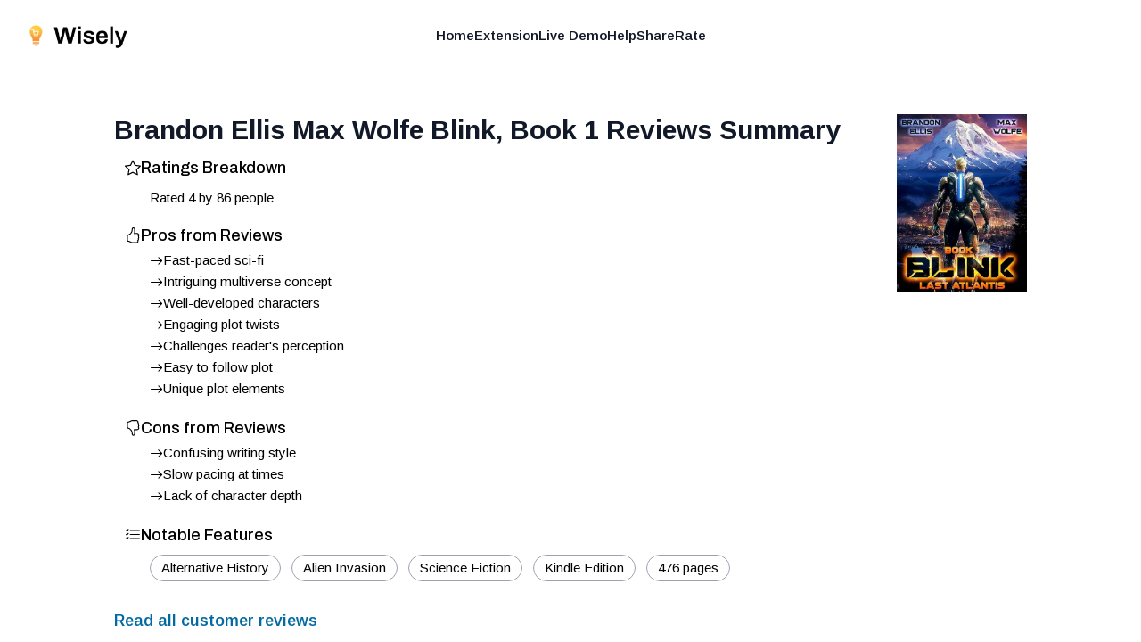

--- FILE ---
content_type: text/html; charset=utf-8
request_url: https://shopwisely.ai/reviews/1/B0CRDJY5XB/brandon-ellis-max-wolfe-blink-book-1-reviews-summary
body_size: 7776
content:
<!DOCTYPE html><html lang="en" class="overflow-hidden padding-0 margin-0"><head><meta charSet="utf-8"/><link rel="preload" as="font" href="/_next/static/media/39a82d3a61a99b45-s.p.woff2" crossorigin="" type="font/woff2"/><link rel="preload" as="font" href="/_next/static/media/5b363ae9ce995d7b-s.p.woff2" crossorigin="" type="font/woff2"/><link rel="stylesheet" href="/_next/static/css/084fc71c885ac58d.css" data-precedence="next"/><link rel="stylesheet" href="/_next/static/css/e7fb3735f8e67a4d.css" data-precedence="next"/><link rel="preload" as="script" href="https://www.googletagmanager.com/gtag/js?id=G-4NK1NNF7GB"/><meta name="next-size-adjust"/><link rel="apple-touch-icon" sizes="180x180" href="/images/favicons/apple-touch-icon.png"/><link rel="icon" type="image/png" sizes="32x32" href="/images/favicons/favicon-32x32.png"/><link rel="icon" type="image/png" sizes="16x16" href="/images/favicons/favicon-16x16.png"/><link rel="manifest" href="/images/favicons/site.webmanifest"/><link rel="mask-icon" href="/images/favicons/safari-pinned-tab.svg" color="#faa400"/><link rel="shortcut icon" href="/images/favicons/favicon.ico"/><meta name="msapplication-TileColor" content="#da532c"/><meta name="msapplication-config" content="/images/favicons/browserconfig.xml"/><meta name="theme-color" content="#ffffff"/><meta name="apple-mobile-web-app-capable" content="yes"/><meta name="apple-mobile-web-app-title" content="Wisely"/><title>Brandon Ellis Max Wolfe Blink, Book 1 Reviews Summary - Wisely</title><meta name="description" content="Reviews Summary for Last Atlantis: Blink, Book 1: An Alternative History Alien Invasion Science Fiction Series"/><meta name="application-name" content="Wisely"/><meta name="viewport" content="width=device-width, height=device-height, initial-scale=1, user-scalable=no"/><meta name="robots" content="index, follow"/><meta name="googlebot" content="index, follow, max-video-preview:-1, max-image-preview:large, max-snippet:-1"/><meta property="og:title" content="Brandon Ellis Max Wolfe Blink, Book 1 Reviews Summary"/><meta property="og:description" content="Reviews Summary for Last Atlantis: Blink, Book 1: An Alternative History Alien Invasion Science Fiction Series"/><meta property="og:url" content="https://shopwisely.ai/"/><meta property="og:site_name" content="Wisely"/><meta property="og:locale" content="en_US"/><meta property="og:image" content="https://shopwisely.ai/images/brand/meta-image.png"/><meta property="og:type" content="website"/><meta name="twitter:card" content="summary_large_image"/><meta name="twitter:title" content="Brandon Ellis Max Wolfe Blink, Book 1 Reviews Summary"/><meta name="twitter:description" content="Reviews Summary for Last Atlantis: Blink, Book 1: An Alternative History Alien Invasion Science Fiction Series"/><meta name="twitter:image" content="https://shopwisely.ai/images/brand/meta-image.png"/><script src="/_next/static/chunks/polyfills-78c92fac7aa8fdd8.js" noModule=""></script></head><!--$--><!--/$--><body class="padding-0 margin-0 __className_6062ec"><div class="scrollable fixed top-0 left-0 right-0 bottom-0 overflow-auto"><header class=" z-10 absolute left-0 right-0"><nav class="mx-auto flex max-w-7xl items-center justify-between p-6 lg:px-8" aria-label="Global"><div class="flex lg:flex-1"><a class="-m-1.5 p-1.5" href="/"><img alt="Wisely" loading="lazy" width="320" height="91" decoding="async" data-nimg="1" class="h-8 w-auto" style="color:transparent" srcSet="/_next/image?url=%2Fimages%2Fbrand%2Flogo.png&amp;w=384&amp;q=75 1x, /_next/image?url=%2Fimages%2Fbrand%2Flogo.png&amp;w=640&amp;q=75 2x" src="/_next/image?url=%2Fimages%2Fbrand%2Flogo.png&amp;w=640&amp;q=75"/></a></div><div class="flex lg:hidden"><button type="button" class="-m-2.5 inline-flex items-center justify-center rounded-md p-2.5 text-gray-700"><span class="sr-only">Open main menu</span><svg xmlns="http://www.w3.org/2000/svg" fill="none" viewBox="0 0 24 24" stroke-width="1.5" stroke="currentColor" aria-hidden="true" class="h-6 w-6"><path stroke-linecap="round" stroke-linejoin="round" d="M3.75 6.75h16.5M3.75 12h16.5m-16.5 5.25h16.5"></path></svg></button></div><div class="hidden lg:flex lg:gap-x-12"><a href="/" target="_self" rel="" class="text-sm font-semibold leading-6 text-gray-900">Home</a><a href="https://chrome.google.com/webstore/detail/pbpiedkaogpckpcbgnianaejhmdahbjn" target="_blank" rel="noopener nofollow" class="text-sm font-semibold leading-6 text-gray-900">Extension</a><a href="/reviews" target="_self" rel="" class="text-sm font-semibold leading-6 text-gray-900">Live Demo</a><a href="/help" target="_self" rel="" class="text-sm font-semibold leading-6 text-gray-900">Help</a><a href="/share" target="_self" rel="" class="text-sm font-semibold leading-6 text-gray-900">Share</a><a href="https://chrome.google.com/webstore/detail/pbpiedkaogpckpcbgnianaejhmdahbjn" target="_blank" rel="noopener nofollow" class="text-sm font-semibold leading-6 text-gray-900">Rate</a></div><div class="hidden lg:flex lg:flex-1 lg:justify-end"></div></nav><div style="position:fixed;top:1px;left:1px;width:1px;height:0;padding:0;margin:-1px;overflow:hidden;clip:rect(0, 0, 0, 0);white-space:nowrap;border-width:0;display:none"></div></header><div class="page z-0 p-4 sm:p-8 md:p-12 lg:p-16 mt-16 max-w-6xl mx-auto"><main><div><div class="float-right sm:pl-8 sm:pb-8 pl-4 pb-4"><a target="_blank" rel="noopener nofollow" href="https://www.amazon.com/dp/B0CRDJY5XB"><img src="https://m.media-amazon.com/images/I/91ms0MY8AGL._SY522_.jpg" alt="Last Atlantis: Blink, Book 1: An Alternative History Alien Invasion Science Fiction Series" class="sm:max-w-[300px] sm:max-h-[200px] max-w-[150px] max-h-[100px]"/></a></div><h1 class="text-lg font-bold text-gray-900 sm:text-2xl md:text-3xl">Brandon Ellis Max Wolfe Blink, Book 1<!-- --> Reviews Summary</h1></div><div id="card-inner-padding" class="w-full h-full p-3 text-sm"><div><div class="mb-5 last:mb-0"><h3 class="flex gap-2 font-semibold text-lg leading-6 mb-1 __className_00f1fa"><div class="mt-[3px]"><svg stroke="currentColor" fill="currentColor" stroke-width="0" viewBox="0 0 16 16" height="1em" width="1em" xmlns="http://www.w3.org/2000/svg"><path d="M2.866 14.85c-.078.444.36.791.746.593l4.39-2.256 4.389 2.256c.386.198.824-.149.746-.592l-.83-4.73 3.522-3.356c.33-.314.16-.888-.282-.95l-4.898-.696L8.465.792a.513.513 0 0 0-.927 0L5.354 5.12l-4.898.696c-.441.062-.612.636-.283.95l3.523 3.356-.83 4.73zm4.905-2.767-3.686 1.894.694-3.957a.565.565 0 0 0-.163-.505L1.71 6.745l4.052-.576a.525.525 0 0 0 .393-.288L8 2.223l1.847 3.658a.525.525 0 0 0 .393.288l4.052.575-2.906 2.77a.565.565 0 0 0-.163.506l.694 3.957-3.686-1.894a.503.503 0 0 0-.461 0z"></path></svg></div><div>Ratings Breakdown</div></h3><div class="ml-3"><div class="pl-4"><div class="pt-2"><span class="inline">Rated <!-- -->4</span> <span class="inline">by <!-- -->86<!-- --> people</span></div></div></div></div><div class="mb-5 last:mb-0"><h3 class="flex gap-2 font-semibold text-lg leading-6 mb-1 __className_00f1fa"><div class="mt-[3px]"><svg stroke="currentColor" fill="currentColor" stroke-width="0" viewBox="0 0 16 16" height="1em" width="1em" xmlns="http://www.w3.org/2000/svg"><path d="M8.864.046C7.908-.193 7.02.53 6.956 1.466c-.072 1.051-.23 2.016-.428 2.59-.125.36-.479 1.013-1.04 1.639-.557.623-1.282 1.178-2.131 1.41C2.685 7.288 2 7.87 2 8.72v4.001c0 .845.682 1.464 1.448 1.545 1.07.114 1.564.415 2.068.723l.048.03c.272.165.578.348.97.484.397.136.861.217 1.466.217h3.5c.937 0 1.599-.477 1.934-1.064a1.86 1.86 0 0 0 .254-.912c0-.152-.023-.312-.077-.464.201-.263.38-.578.488-.901.11-.33.172-.762.004-1.149.069-.13.12-.269.159-.403.077-.27.113-.568.113-.857 0-.288-.036-.585-.113-.856a2.144 2.144 0 0 0-.138-.362 1.9 1.9 0 0 0 .234-1.734c-.206-.592-.682-1.1-1.2-1.272-.847-.282-1.803-.276-2.516-.211a9.84 9.84 0 0 0-.443.05 9.365 9.365 0 0 0-.062-4.509A1.38 1.38 0 0 0 9.125.111L8.864.046zM11.5 14.721H8c-.51 0-.863-.069-1.14-.164-.281-.097-.506-.228-.776-.393l-.04-.024c-.555-.339-1.198-.731-2.49-.868-.333-.036-.554-.29-.554-.55V8.72c0-.254.226-.543.62-.65 1.095-.3 1.977-.996 2.614-1.708.635-.71 1.064-1.475 1.238-1.978.243-.7.407-1.768.482-2.85.025-.362.36-.594.667-.518l.262.066c.16.04.258.143.288.255a8.34 8.34 0 0 1-.145 4.725.5.5 0 0 0 .595.644l.003-.001.014-.003.058-.014a8.908 8.908 0 0 1 1.036-.157c.663-.06 1.457-.054 2.11.164.175.058.45.3.57.65.107.308.087.67-.266 1.022l-.353.353.353.354c.043.043.105.141.154.315.048.167.075.37.075.581 0 .212-.027.414-.075.582-.05.174-.111.272-.154.315l-.353.353.353.354c.047.047.109.177.005.488a2.224 2.224 0 0 1-.505.805l-.353.353.353.354c.006.005.041.05.041.17a.866.866 0 0 1-.121.416c-.165.288-.503.56-1.066.56z"></path></svg></div><div>Pros from Reviews</div></h3><div class="ml-3"><ul class="pl-4 list-disc"><li class="flex items-start align-middle gap-2 py-0.5"><svg stroke="currentColor" fill="currentColor" stroke-width="0" viewBox="0 0 16 16" class="mt-[3px] flex-shrink-0" height="1em" width="1em" xmlns="http://www.w3.org/2000/svg"><path fill-rule="evenodd" d="M1 8a.5.5 0 0 1 .5-.5h11.793l-3.147-3.146a.5.5 0 0 1 .708-.708l4 4a.5.5 0 0 1 0 .708l-4 4a.5.5 0 0 1-.708-.708L13.293 8.5H1.5A.5.5 0 0 1 1 8z"></path></svg><div class="flex items-center">Fast-paced sci-fi</div></li><li class="flex items-start align-middle gap-2 py-0.5"><svg stroke="currentColor" fill="currentColor" stroke-width="0" viewBox="0 0 16 16" class="mt-[3px] flex-shrink-0" height="1em" width="1em" xmlns="http://www.w3.org/2000/svg"><path fill-rule="evenodd" d="M1 8a.5.5 0 0 1 .5-.5h11.793l-3.147-3.146a.5.5 0 0 1 .708-.708l4 4a.5.5 0 0 1 0 .708l-4 4a.5.5 0 0 1-.708-.708L13.293 8.5H1.5A.5.5 0 0 1 1 8z"></path></svg><div class="flex items-center">Intriguing multiverse concept</div></li><li class="flex items-start align-middle gap-2 py-0.5"><svg stroke="currentColor" fill="currentColor" stroke-width="0" viewBox="0 0 16 16" class="mt-[3px] flex-shrink-0" height="1em" width="1em" xmlns="http://www.w3.org/2000/svg"><path fill-rule="evenodd" d="M1 8a.5.5 0 0 1 .5-.5h11.793l-3.147-3.146a.5.5 0 0 1 .708-.708l4 4a.5.5 0 0 1 0 .708l-4 4a.5.5 0 0 1-.708-.708L13.293 8.5H1.5A.5.5 0 0 1 1 8z"></path></svg><div class="flex items-center">Well-developed characters</div></li><li class="flex items-start align-middle gap-2 py-0.5"><svg stroke="currentColor" fill="currentColor" stroke-width="0" viewBox="0 0 16 16" class="mt-[3px] flex-shrink-0" height="1em" width="1em" xmlns="http://www.w3.org/2000/svg"><path fill-rule="evenodd" d="M1 8a.5.5 0 0 1 .5-.5h11.793l-3.147-3.146a.5.5 0 0 1 .708-.708l4 4a.5.5 0 0 1 0 .708l-4 4a.5.5 0 0 1-.708-.708L13.293 8.5H1.5A.5.5 0 0 1 1 8z"></path></svg><div class="flex items-center">Engaging plot twists</div></li><li class="flex items-start align-middle gap-2 py-0.5"><svg stroke="currentColor" fill="currentColor" stroke-width="0" viewBox="0 0 16 16" class="mt-[3px] flex-shrink-0" height="1em" width="1em" xmlns="http://www.w3.org/2000/svg"><path fill-rule="evenodd" d="M1 8a.5.5 0 0 1 .5-.5h11.793l-3.147-3.146a.5.5 0 0 1 .708-.708l4 4a.5.5 0 0 1 0 .708l-4 4a.5.5 0 0 1-.708-.708L13.293 8.5H1.5A.5.5 0 0 1 1 8z"></path></svg><div class="flex items-center">Challenges reader&#x27;s perception</div></li><li class="flex items-start align-middle gap-2 py-0.5"><svg stroke="currentColor" fill="currentColor" stroke-width="0" viewBox="0 0 16 16" class="mt-[3px] flex-shrink-0" height="1em" width="1em" xmlns="http://www.w3.org/2000/svg"><path fill-rule="evenodd" d="M1 8a.5.5 0 0 1 .5-.5h11.793l-3.147-3.146a.5.5 0 0 1 .708-.708l4 4a.5.5 0 0 1 0 .708l-4 4a.5.5 0 0 1-.708-.708L13.293 8.5H1.5A.5.5 0 0 1 1 8z"></path></svg><div class="flex items-center">Easy to follow plot</div></li><li class="flex items-start align-middle gap-2 py-0.5"><svg stroke="currentColor" fill="currentColor" stroke-width="0" viewBox="0 0 16 16" class="mt-[3px] flex-shrink-0" height="1em" width="1em" xmlns="http://www.w3.org/2000/svg"><path fill-rule="evenodd" d="M1 8a.5.5 0 0 1 .5-.5h11.793l-3.147-3.146a.5.5 0 0 1 .708-.708l4 4a.5.5 0 0 1 0 .708l-4 4a.5.5 0 0 1-.708-.708L13.293 8.5H1.5A.5.5 0 0 1 1 8z"></path></svg><div class="flex items-center">Unique plot elements</div></li></ul></div></div><div class="mb-5 last:mb-0"><h3 class="flex gap-2 font-semibold text-lg leading-6 mb-1 __className_00f1fa"><div class="mt-[3px]"><svg stroke="currentColor" fill="currentColor" stroke-width="0" viewBox="0 0 16 16" height="1em" width="1em" xmlns="http://www.w3.org/2000/svg"><path d="M8.864 15.674c-.956.24-1.843-.484-1.908-1.42-.072-1.05-.23-2.015-.428-2.59-.125-.36-.479-1.012-1.04-1.638-.557-.624-1.282-1.179-2.131-1.41C2.685 8.432 2 7.85 2 7V3c0-.845.682-1.464 1.448-1.546 1.07-.113 1.564-.415 2.068-.723l.048-.029c.272-.166.578-.349.97-.484C6.931.08 7.395 0 8 0h3.5c.937 0 1.599.478 1.934 1.064.164.287.254.607.254.913 0 .152-.023.312-.077.464.201.262.38.577.488.9.11.33.172.762.004 1.15.069.13.12.268.159.403.077.27.113.567.113.856 0 .289-.036.586-.113.856-.035.12-.08.244-.138.363.394.571.418 1.2.234 1.733-.206.592-.682 1.1-1.2 1.272-.847.283-1.803.276-2.516.211a9.877 9.877 0 0 1-.443-.05 9.364 9.364 0 0 1-.062 4.51c-.138.508-.55.848-1.012.964l-.261.065zM11.5 1H8c-.51 0-.863.068-1.14.163-.281.097-.506.229-.776.393l-.04.025c-.555.338-1.198.73-2.49.868-.333.035-.554.29-.554.55V7c0 .255.226.543.62.65 1.095.3 1.977.997 2.614 1.709.635.71 1.064 1.475 1.238 1.977.243.7.407 1.768.482 2.85.025.362.36.595.667.518l.262-.065c.16-.04.258-.144.288-.255a8.34 8.34 0 0 0-.145-4.726.5.5 0 0 1 .595-.643h.003l.014.004.058.013a8.912 8.912 0 0 0 1.036.157c.663.06 1.457.054 2.11-.163.175-.059.45-.301.57-.651.107-.308.087-.67-.266-1.021L12.793 7l.353-.354c.043-.042.105-.14.154-.315.048-.167.075-.37.075-.581 0-.211-.027-.414-.075-.581-.05-.174-.111-.273-.154-.315l-.353-.354.353-.354c.047-.047.109-.176.005-.488a2.224 2.224 0 0 0-.505-.804l-.353-.354.353-.354c.006-.005.041-.05.041-.17a.866.866 0 0 0-.121-.415C12.4 1.272 12.063 1 11.5 1z"></path></svg></div><div>Cons from Reviews</div></h3><div class="ml-3"><ul class="pl-4 list-disc"><li class="flex items-start align-middle gap-2 py-0.5"><svg stroke="currentColor" fill="currentColor" stroke-width="0" viewBox="0 0 16 16" class="mt-[3px] flex-shrink-0" height="1em" width="1em" xmlns="http://www.w3.org/2000/svg"><path fill-rule="evenodd" d="M1 8a.5.5 0 0 1 .5-.5h11.793l-3.147-3.146a.5.5 0 0 1 .708-.708l4 4a.5.5 0 0 1 0 .708l-4 4a.5.5 0 0 1-.708-.708L13.293 8.5H1.5A.5.5 0 0 1 1 8z"></path></svg><div class="flex items-center">Confusing writing style</div></li><li class="flex items-start align-middle gap-2 py-0.5"><svg stroke="currentColor" fill="currentColor" stroke-width="0" viewBox="0 0 16 16" class="mt-[3px] flex-shrink-0" height="1em" width="1em" xmlns="http://www.w3.org/2000/svg"><path fill-rule="evenodd" d="M1 8a.5.5 0 0 1 .5-.5h11.793l-3.147-3.146a.5.5 0 0 1 .708-.708l4 4a.5.5 0 0 1 0 .708l-4 4a.5.5 0 0 1-.708-.708L13.293 8.5H1.5A.5.5 0 0 1 1 8z"></path></svg><div class="flex items-center">Slow pacing at times</div></li><li class="flex items-start align-middle gap-2 py-0.5"><svg stroke="currentColor" fill="currentColor" stroke-width="0" viewBox="0 0 16 16" class="mt-[3px] flex-shrink-0" height="1em" width="1em" xmlns="http://www.w3.org/2000/svg"><path fill-rule="evenodd" d="M1 8a.5.5 0 0 1 .5-.5h11.793l-3.147-3.146a.5.5 0 0 1 .708-.708l4 4a.5.5 0 0 1 0 .708l-4 4a.5.5 0 0 1-.708-.708L13.293 8.5H1.5A.5.5 0 0 1 1 8z"></path></svg><div class="flex items-center">Lack of character depth</div></li></ul></div></div><div class="mb-5 last:mb-0"><h3 class="flex gap-2 font-semibold text-lg leading-6 mb-1 __className_00f1fa"><div class="mt-[3px]"><svg stroke="currentColor" fill="currentColor" stroke-width="0" viewBox="0 0 16 16" height="1em" width="1em" xmlns="http://www.w3.org/2000/svg"><path fill-rule="evenodd" d="M5 11.5a.5.5 0 0 1 .5-.5h9a.5.5 0 0 1 0 1h-9a.5.5 0 0 1-.5-.5zm0-4a.5.5 0 0 1 .5-.5h9a.5.5 0 0 1 0 1h-9a.5.5 0 0 1-.5-.5zm0-4a.5.5 0 0 1 .5-.5h9a.5.5 0 0 1 0 1h-9a.5.5 0 0 1-.5-.5zM3.854 2.146a.5.5 0 0 1 0 .708l-1.5 1.5a.5.5 0 0 1-.708 0l-.5-.5a.5.5 0 1 1 .708-.708L2 3.293l1.146-1.147a.5.5 0 0 1 .708 0zm0 4a.5.5 0 0 1 0 .708l-1.5 1.5a.5.5 0 0 1-.708 0l-.5-.5a.5.5 0 1 1 .708-.708L2 7.293l1.146-1.147a.5.5 0 0 1 .708 0zm0 4a.5.5 0 0 1 0 .708l-1.5 1.5a.5.5 0 0 1-.708 0l-.5-.5a.5.5 0 0 1 .708-.708l.146.147 1.146-1.147a.5.5 0 0 1 .708 0z"></path></svg></div><div>Notable Features</div></h3><div class="ml-3"><div class="pl-4"><div class="inline-block border-[1px] border-gray-400 p-1 px-3 rounded-2xl my-1.5 mr-3">Alternative History</div><div class="inline-block border-[1px] border-gray-400 p-1 px-3 rounded-2xl my-1.5 mr-3">Alien Invasion</div><div class="inline-block border-[1px] border-gray-400 p-1 px-3 rounded-2xl my-1.5 mr-3">Science Fiction</div><div class="inline-block border-[1px] border-gray-400 p-1 px-3 rounded-2xl my-1.5 mr-3">Kindle Edition</div><div class="inline-block border-[1px] border-gray-400 p-1 px-3 rounded-2xl my-1.5 mr-3">476 pages</div></div></div></div></div></div><div class="mx-auto flex pt-0"><a target="_blank" rel="noopener nofollow" class="font-semibold py-3 text-sky-700 text-base sm:text-lg transition-colors duration-150 flex gap-3.5 items-center" href="https://www.amazon.com/dp/B0CRDJY5XB#customerReviews">Read all customer reviews</a></div><div class="mx-auto flex pt-4"><a target="_blank" rel="noopener nofollow" class="rounded-md font-semibold bg-sky-600 px-6 py-3 text-xl sm:text-2xl text-white shadow-lg hover:bg-sky-700 focus-visible:outline focus-visible:outline-2 focus-visible:outline-offset-2 focus-visible:outline-sky-600 transition-colors duration-150 flex gap-3.5 items-center" href="https://www.amazon.com/dp/B0CRDJY5XB"><svg stroke="currentColor" fill="currentColor" stroke-width="0" viewBox="0 0 16 16" height="1em" width="1em" xmlns="http://www.w3.org/2000/svg"><path d="M0 1.5A.5.5 0 0 1 .5 1H2a.5.5 0 0 1 .485.379L2.89 3H14.5a.5.5 0 0 1 .491.592l-1.5 8A.5.5 0 0 1 13 12H4a.5.5 0 0 1-.491-.408L2.01 3.607 1.61 2H.5a.5.5 0 0 1-.5-.5zM3.102 4l1.313 7h8.17l1.313-7H3.102zM5 12a2 2 0 1 0 0 4 2 2 0 0 0 0-4zm7 0a2 2 0 1 0 0 4 2 2 0 0 0 0-4zm-7 1a1 1 0 1 1 0 2 1 1 0 0 1 0-2zm7 0a1 1 0 1 1 0 2 1 1 0 0 1 0-2z"></path></svg>Buy from Amazon</a></div></main></div><footer class="p-4 mt-10 text-center text-gray-500 text-xs flex flex-col gap-3"><div>Wisely is © <!-- -->2026<!-- --> Lifehack Labs LLC</div><div class="text-xs"><a class="" href="/legal/privacy">Privacy</a>  ·  <a class="" href="/legal/terms">Terms</a></div></footer></div><script src="/_next/static/chunks/webpack-27576bf2868fdfb4.js" async=""></script><script src="/_next/static/chunks/bce60fc1-23d0156513577b75.js" async=""></script><script src="/_next/static/chunks/769-64285d23fddac35d.js" async=""></script><script src="/_next/static/chunks/main-app-75f247a92158bc03.js" async=""></script><script>(self.__next_f=self.__next_f||[]).push([0])</script><script>self.__next_f.push([1,"1:HL[\"/_next/static/media/39a82d3a61a99b45-s.p.woff2\",{\"as\":\"font\",\"type\":\"font/woff2\"}]\n2:HL[\"/_next/static/media/5b363ae9ce995d7b-s.p.woff2\",{\"as\":\"font\",\"type\":\"font/woff2\"}]\n3:HL[\"/_next/static/css/084fc71c885ac58d.css\",{\"as\":\"style\"}]\n0:\"$L4\"\n"])</script><script>self.__next_f.push([1,"5:HL[\"/_next/static/css/e7fb3735f8e67a4d.css\",{\"as\":\"style\"}]\n"])</script><script>self.__next_f.push([1,"6:I{\"id\":8802,\"chunks\":[\"272:static/chunks/webpack-27576bf2868fdfb4.js\",\"253:static/chunks/bce60fc1-23d0156513577b75.js\",\"769:static/chunks/769-64285d23fddac35d.js\"],\"name\":\"default\",\"async\":false}\n8:I{\"id\":4299,\"chunks\":[\"272:static/chunks/webpack-27576bf2868fdfb4.js\",\"253:static/chunks/bce60fc1-23d0156513577b75.js\",\"769:static/chunks/769-64285d23fddac35d.js\"],\"name\":\"\",\"async\":false}\n9:I{\"id\":6296,\"chunks\":[\"785:static/chunks/785-6a55546b5085db36.js\",\"185:static/chunks/app/layout-206de1f5c45301c5.js\"],\"na"])</script><script>self.__next_f.push([1,"me\":\"AnalyticsScripts\",\"async\":false}\na:\"$Sreact.suspense\"\nb:I{\"id\":4889,\"chunks\":[\"785:static/chunks/785-6a55546b5085db36.js\",\"185:static/chunks/app/layout-206de1f5c45301c5.js\"],\"name\":\"PostHogPageview\",\"async\":false}\nc:I{\"id\":4889,\"chunks\":[\"785:static/chunks/785-6a55546b5085db36.js\",\"185:static/chunks/app/layout-206de1f5c45301c5.js\"],\"name\":\"PHProvider\",\"async\":false}\ne:I{\"id\":3211,\"chunks\":[\"272:static/chunks/webpack-27576bf2868fdfb4.js\",\"253:static/chunks/bce60fc1-23d0156513577b75.js\",\"769:static/chunk"])</script><script>self.__next_f.push([1,"s/769-64285d23fddac35d.js\"],\"name\":\"default\",\"async\":false}\nf:I{\"id\":5767,\"chunks\":[\"272:static/chunks/webpack-27576bf2868fdfb4.js\",\"253:static/chunks/bce60fc1-23d0156513577b75.js\",\"769:static/chunks/769-64285d23fddac35d.js\"],\"name\":\"default\",\"async\":false}\n10:I{\"id\":3507,\"chunks\":[\"477:static/chunks/477-17aaf4a09f39fba9.js\",\"712:static/chunks/712-6805d633cf27a6aa.js\",\"706:static/chunks/706-914d6f418a945a20.js\",\"56:static/chunks/app/(website)/layout-419c6847e6fb12ec.js\"],\"name\":\"\",\"async\":false}\n"])</script><script>self.__next_f.push([1,"4:[[[\"$\",\"link\",\"0\",{\"rel\":\"stylesheet\",\"href\":\"/_next/static/css/084fc71c885ac58d.css\",\"precedence\":\"next\"}]],[\"$\",\"$L6\",null,{\"buildId\":\"8uP2OEMg93WU9sPX31WfH\",\"assetPrefix\":\"\",\"initialCanonicalUrl\":\"/reviews/1/B0CRDJY5XB/brandon-ellis-max-wolfe-blink-book-1-reviews-summary\",\"initialTree\":[\"\",{\"children\":[\"(website)\",{\"children\":[\"reviews\",{\"children\":[[\"storeId\",\"1\",\"d\"],{\"children\":[[\"productId\",\"B0CRDJY5XB\",\"d\"],{\"children\":[[\"title\",\"brandon-ellis-max-wolfe-blink-book-1-reviews-summary\",\"d\"],{\"children\":[\"__PAGE__\",{}]}]}]}]}]}]},\"$undefined\",\"$undefined\",true],\"initialHead\":[\"$L7\",[\"$\",\"meta\",null,{\"name\":\"next-size-adjust\"}]],\"globalErrorComponent\":\"$8\",\"notFound\":[\"$\",\"html\",null,{\"lang\":\"en\",\"className\":\"overflow-hidden padding-0 margin-0\",\"children\":[[\"$\",\"head\",null,{\"children\":[[\"$\",\"$L9\",null,{}],[\"$\",\"link\",null,{\"rel\":\"apple-touch-icon\",\"sizes\":\"180x180\",\"href\":\"/images/favicons/apple-touch-icon.png\"}],[\"$\",\"link\",null,{\"rel\":\"icon\",\"type\":\"image/png\",\"sizes\":\"32x32\",\"href\":\"/images/favicons/favicon-32x32.png\"}],[\"$\",\"link\",null,{\"rel\":\"icon\",\"type\":\"image/png\",\"sizes\":\"16x16\",\"href\":\"/images/favicons/favicon-16x16.png\"}],[\"$\",\"link\",null,{\"rel\":\"manifest\",\"href\":\"/images/favicons/site.webmanifest\"}],[\"$\",\"link\",null,{\"rel\":\"mask-icon\",\"href\":\"/images/favicons/safari-pinned-tab.svg\",\"color\":\"#faa400\"}],[\"$\",\"link\",null,{\"rel\":\"shortcut icon\",\"href\":\"/images/favicons/favicon.ico\"}],[\"$\",\"meta\",null,{\"name\":\"msapplication-TileColor\",\"content\":\"#da532c\"}],[\"$\",\"meta\",null,{\"name\":\"msapplication-config\",\"content\":\"/images/favicons/browserconfig.xml\"}],[\"$\",\"meta\",null,{\"name\":\"theme-color\",\"content\":\"#ffffff\"}],[\"$\",\"meta\",null,{\"name\":\"apple-mobile-web-app-capable\",\"content\":\"yes\"}],[\"$\",\"meta\",null,{\"name\":\"apple-mobile-web-app-title\",\"content\":\"Wisely\"}]]}],[\"$\",\"$a\",null,{\"children\":[\"$\",\"$Lb\",null,{}]}],[\"$\",\"$Lc\",null,{\"children\":[\"$\",\"body\",null,{\"className\":\"padding-0 margin-0 __className_6062ec\",\"children\":[\"$Ld\",\"$undefined\",[[\"$\",\"title\",null,{\"children\":\"404: This page could not be found.\"}],[\"$\",\"div\",null,{\"style\":{\"fontFamily\":\"system-ui,\\\"Segoe UI\\\",Roboto,Helvetica,Arial,sans-serif,\\\"Apple Color Emoji\\\",\\\"Segoe UI Emoji\\\"\",\"height\":\"100vh\",\"textAlign\":\"center\",\"display\":\"flex\",\"flexDirection\":\"column\",\"alignItems\":\"center\",\"justifyContent\":\"center\"},\"children\":[\"$\",\"div\",null,{\"children\":[[\"$\",\"style\",null,{\"dangerouslySetInnerHTML\":{\"__html\":\"body{color:#000;background:#fff;margin:0}.next-error-h1{border-right:1px solid rgba(0,0,0,.3)}@media (prefers-color-scheme:dark){body{color:#fff;background:#000}.next-error-h1{border-right:1px solid rgba(255,255,255,.3)}}\"}}],[\"$\",\"h1\",null,{\"className\":\"next-error-h1\",\"style\":{\"display\":\"inline-block\",\"margin\":\"0 20px 0 0\",\"padding\":\"0 23px 0 0\",\"fontSize\":24,\"fontWeight\":500,\"verticalAlign\":\"top\",\"lineHeight\":\"49px\"},\"children\":\"404\"}],[\"$\",\"div\",null,{\"style\":{\"display\":\"inline-block\"},\"children\":[\"$\",\"h2\",null,{\"style\":{\"fontSize\":14,\"fontWeight\":400,\"lineHeight\":\"49px\",\"margin\":0},\"children\":\"This page could not be found.\"}]}]]}]}]]]}]}]]}],\"asNotFound\":false,\"children\":[[\"$\",\"html\",null,{\"lang\":\"en\",\"className\":\"overflow-hidden padding-0 margin-0\",\"children\":[[\"$\",\"head\",null,{\"children\":[[\"$\",\"$L9\",null,{}],[\"$\",\"link\",null,{\"rel\":\"apple-touch-icon\",\"sizes\":\"180x180\",\"href\":\"/images/favicons/apple-touch-icon.png\"}],[\"$\",\"link\",null,{\"rel\":\"icon\",\"type\":\"image/png\",\"sizes\":\"32x32\",\"href\":\"/images/favicons/favicon-32x32.png\"}],[\"$\",\"link\",null,{\"rel\":\"icon\",\"type\":\"image/png\",\"sizes\":\"16x16\",\"href\":\"/images/favicons/favicon-16x16.png\"}],[\"$\",\"link\",null,{\"rel\":\"manifest\",\"href\":\"/images/favicons/site.webmanifest\"}],[\"$\",\"link\",null,{\"rel\":\"mask-icon\",\"href\":\"/images/favicons/safari-pinned-tab.svg\",\"color\":\"#faa400\"}],[\"$\",\"link\",null,{\"rel\":\"shortcut icon\",\"href\":\"/images/favicons/favicon.ico\"}],[\"$\",\"meta\",null,{\"name\":\"msapplication-TileColor\",\"content\":\"#da532c\"}],[\"$\",\"meta\",null,{\"name\":\"msapplication-config\",\"content\":\"/images/favicons/browserconfig.xml\"}],[\"$\",\"meta\",null,{\"name\":\"theme-color\",\"content\":\"#ffffff\"}],[\"$\",\"meta\",null,{\"name\":\"apple-mobile-web-app-capable\",\"content\":\"yes\"}],[\"$\",\"meta\",null,{\"name\":\"apple-mobile-web-app-title\",\"content\":\"Wisely\"}]]}],[\"$\",\"$a\",null,{\"children\":[\"$\",\"$Lb\",null,{}]}],[\"$\",\"$Lc\",null,{\"children\":[\"$\",\"body\",null,{\"className\":\"padding-0 margin-0 __className_6062ec\",\"children\":[\"$\",\"$Le\",null,{\"parallelRouterKey\":\"children\",\"segmentPath\":[\"children\"],\"error\":\"$undefined\",\"errorStyles\":\"$undefined\",\"loading\":\"$undefined\",\"loadingStyles\":\"$undefined\",\"hasLoading\":false,\"template\":[\"$\",\"$Lf\",null,{}],\"templateStyles\":\"$undefined\",\"notFound\":\"$undefined\",\"notFoundStyles\":\"$undefined\",\"childProp\":{\"current\":[[\"$\",\"$L10\",null,{\"children\":[\"$\",\"$Le\",null,{\"parallelRouterKey\":\"children\",\"segmentPath\":[\"children\",\"(website)\",\"children\"],\"error\":\"$undefined\",\"errorStyles\":\"$undefined\",\"loading\":\"$undefined\",\"loadingStyles\":\"$undefined\",\"hasLoading\":false,\"template\":[\"$\",\"$Lf\",null,{}],\"templateStyles\":\"$undefined\",\"notFound\":\"$undefined\",\"notFoundStyles\":\"$undefined\",\"childProp\":{\"current\":[\"$\",\"$Le\",null,{\"parallelRouterKey\":\"children\",\"segmentPath\":[\"children\",\"(website)\",\"children\",\"reviews\",\"children\"],\"error\":\"$undefined\",\"errorStyles\":\"$undefined\",\"loading\":\"$undefined\",\"loadingStyles\":\"$undefined\",\"hasLoading\":false,\"template\":[\"$\",\"$Lf\",null,{}],\"templateStyles\":\"$undefined\",\"notFound\":\"$undefined\",\"notFoundStyles\":\"$undefined\",\"childProp\":{\"current\":[\"$\",\"$Le\",null,{\"parallelRouterKey\":\"children\",\"segmentPath\":[\"children\",\"(website)\",\"children\",\"reviews\",\"children\",[\"storeId\",\"1\",\"d\"],\"children\"],\"error\":\"$undefined\",\"errorStyles\":\"$undefined\",\"loading\":\"$undefined\",\"loadingStyles\":\"$undefined\",\"hasLoading\":false,\"template\":[\"$\",\"$Lf\",null,{}],\"templateStyles\":\"$undefined\",\"notFound\":\"$undefined\",\"notFoundStyles\":\"$undefined\",\"childProp\":{\"current\":[\"$\",\"$Le\",null,{\"parallelRouterKey\":\"children\",\"segmentPath\":[\"children\",\"(website)\",\"children\",\"reviews\",\"children\",[\"storeId\",\"1\",\"d\"],\"children\",[\"productId\",\"B0CRDJY5XB\",\"d\"],\"children\"],\"error\":\"$undefined\",\"errorStyles\":\"$undefined\",\"loading\":\"$undefined\",\"loadingStyles\":\"$undefined\",\"hasLoading\":false,\"template\":[\"$\",\"$Lf\",null,{}],\"templateStyles\":\"$undefined\",\"notFound\":\"$undefined\",\"notFoundStyles\":\"$undefined\",\"childProp\":{\"current\":[\"$\",\"$Le\",null,{\"parallelRouterKey\":\"children\",\"segmentPath\":[\"children\",\"(website)\",\"children\",\"reviews\",\"children\",[\"storeId\",\"1\",\"d\"],\"children\",[\"productId\",\"B0CRDJY5XB\",\"d\"],\"children\",[\"title\",\"brandon-ellis-max-wolfe-blink-book-1-reviews-summary\",\"d\"],\"children\"],\"error\":\"$undefined\",\"errorStyles\":\"$undefined\",\"loading\":\"$undefined\",\"loadingStyles\":\"$undefined\",\"hasLoading\":false,\"template\":[\"$\",\"$Lf\",null,{}],\"templateStyles\":\"$undefined\",\"notFound\":\"$undefined\",\"notFoundStyles\":\"$undefined\",\"childProp\":{\"current\":[\"$L11\",null],\"segment\":\"__PAGE__\"},\"styles\":[]}],\"segment\":[\"title\",\"brandon-ellis-max-wolfe-blink-book-1-reviews-summary\",\"d\"]},\"styles\":[]}],\"segment\":[\"productId\",\"B0CRDJY5XB\",\"d\"]},\"styles\":[]}],\"segment\":[\"storeId\",\"1\",\"d\"]},\"styles\":[]}],\"segment\":\"reviews\"},\"styles\":[]}],\"params\":{}}],null],\"segment\":\"(website)\"},\"styles\":[[\"$\",\"link\",\"0\",{\"rel\":\"stylesheet\",\"href\":\"/_next/static/css/e7fb3735f8e67a4d.css\",\"precedence\":\"next\"}]]}]}]}]]}],null]}]]\n"])</script><script>self.__next_f.push([1,"d:[[\"$\",\"meta\",\"0\",{\"charSet\":\"utf-8\"}],[\"$\",\"meta\",\"1\",{\"name\":\"viewport\",\"content\":\"width=device-width, initial-scale=1\"}]]\n"])</script><script>self.__next_f.push([1,"12:I{\"id\":7477,\"chunks\":[\"477:static/chunks/477-17aaf4a09f39fba9.js\",\"881:static/chunks/app/(website)/reviews/[storeId]/[productId]/[title]/page-dc26edeb7d77a75d.js\"],\"name\":\"\",\"async\":false}\n"])</script><script>self.__next_f.push([1,"11:[\"$\",\"main\",null,{\"children\":[[\"$\",\"div\",null,{\"children\":[[\"$\",\"div\",null,{\"className\":\"float-right sm:pl-8 sm:pb-8 pl-4 pb-4\",\"children\":[\"$\",\"$L12\",null,{\"href\":\"https://www.amazon.com/dp/B0CRDJY5XB\",\"target\":\"_blank\",\"rel\":\"noopener nofollow\",\"children\":[\"$\",\"img\",null,{\"src\":\"https://m.media-amazon.com/images/I/91ms0MY8AGL._SY522_.jpg\",\"alt\":\"Last Atlantis: Blink, Book 1: An Alternative History Alien Invasion Science Fiction Series\",\"className\":\"sm:max-w-[300px] sm:max-h-[200px] max-w-[150px] max-h-[100px]\"}]}]}],[\"$\",\"h1\",null,{\"className\":\"text-lg font-bold text-gray-900 sm:text-2xl md:text-3xl\",\"children\":[\"Brandon Ellis Max Wolfe Blink, Book 1\",\" Reviews Summary\"]}]]}],[\"$\",\"div\",null,{\"id\":\"card-inner-padding\",\"className\":\"w-full h-full p-3 text-sm\",\"children\":[\"$\",\"div\",null,{\"children\":[[\"$\",\"div\",null,{\"className\":\"mb-5 last:mb-0\",\"children\":[[\"$\",\"h3\",null,{\"className\":\"flex gap-2 font-semibold text-lg leading-6 mb-1 __className_00f1fa\",\"children\":[[\"$\",\"div\",null,{\"className\":\"mt-[3px]\",\"children\":[\"$\",\"svg\",null,{\"stroke\":\"currentColor\",\"fill\":\"currentColor\",\"strokeWidth\":\"0\",\"viewBox\":\"0 0 16 16\",\"children\":[\"$undefined\",[[\"$\",\"path\",\"0\",{\"d\":\"M2.866 14.85c-.078.444.36.791.746.593l4.39-2.256 4.389 2.256c.386.198.824-.149.746-.592l-.83-4.73 3.522-3.356c.33-.314.16-.888-.282-.95l-4.898-.696L8.465.792a.513.513 0 0 0-.927 0L5.354 5.12l-4.898.696c-.441.062-.612.636-.283.95l3.523 3.356-.83 4.73zm4.905-2.767-3.686 1.894.694-3.957a.565.565 0 0 0-.163-.505L1.71 6.745l4.052-.576a.525.525 0 0 0 .393-.288L8 2.223l1.847 3.658a.525.525 0 0 0 .393.288l4.052.575-2.906 2.77a.565.565 0 0 0-.163.506l.694 3.957-3.686-1.894a.503.503 0 0 0-.461 0z\",\"children\":\"$undefined\"}]]],\"className\":\"$undefined\",\"style\":{\"color\":\"$undefined\"},\"height\":\"1em\",\"width\":\"1em\",\"xmlns\":\"http://www.w3.org/2000/svg\"}]}],[\"$\",\"div\",null,{\"children\":\"Ratings Breakdown\"}]]}],[\"$\",\"div\",null,{\"className\":\"ml-3\",\"children\":[\"$\",\"div\",null,{\"className\":\"pl-4\",\"children\":[null,[\"$\",\"div\",null,{\"className\":\"pt-2\",\"children\":[[\"$\",\"span\",null,{\"className\":\"inline\",\"children\":[\"Rated \",4]}],\" \",[\"$\",\"span\",null,{\"className\":\"inline\",\"children\":[\"by \",\"86\",\" people\"]}]]}]]}]}]]}],[[\"$\",\"div\",null,{\"className\":\"mb-5 last:mb-0\",\"children\":[[\"$\",\"h3\",null,{\"className\":\"flex gap-2 font-semibold text-lg leading-6 mb-1 __className_00f1fa\",\"children\":[[\"$\",\"div\",null,{\"className\":\"mt-[3px]\",\"children\":[\"$\",\"svg\",null,{\"stroke\":\"currentColor\",\"fill\":\"currentColor\",\"strokeWidth\":\"0\",\"viewBox\":\"0 0 16 16\",\"children\":[\"$undefined\",[[\"$\",\"path\",\"0\",{\"d\":\"M8.864.046C7.908-.193 7.02.53 6.956 1.466c-.072 1.051-.23 2.016-.428 2.59-.125.36-.479 1.013-1.04 1.639-.557.623-1.282 1.178-2.131 1.41C2.685 7.288 2 7.87 2 8.72v4.001c0 .845.682 1.464 1.448 1.545 1.07.114 1.564.415 2.068.723l.048.03c.272.165.578.348.97.484.397.136.861.217 1.466.217h3.5c.937 0 1.599-.477 1.934-1.064a1.86 1.86 0 0 0 .254-.912c0-.152-.023-.312-.077-.464.201-.263.38-.578.488-.901.11-.33.172-.762.004-1.149.069-.13.12-.269.159-.403.077-.27.113-.568.113-.857 0-.288-.036-.585-.113-.856a2.144 2.144 0 0 0-.138-.362 1.9 1.9 0 0 0 .234-1.734c-.206-.592-.682-1.1-1.2-1.272-.847-.282-1.803-.276-2.516-.211a9.84 9.84 0 0 0-.443.05 9.365 9.365 0 0 0-.062-4.509A1.38 1.38 0 0 0 9.125.111L8.864.046zM11.5 14.721H8c-.51 0-.863-.069-1.14-.164-.281-.097-.506-.228-.776-.393l-.04-.024c-.555-.339-1.198-.731-2.49-.868-.333-.036-.554-.29-.554-.55V8.72c0-.254.226-.543.62-.65 1.095-.3 1.977-.996 2.614-1.708.635-.71 1.064-1.475 1.238-1.978.243-.7.407-1.768.482-2.85.025-.362.36-.594.667-.518l.262.066c.16.04.258.143.288.255a8.34 8.34 0 0 1-.145 4.725.5.5 0 0 0 .595.644l.003-.001.014-.003.058-.014a8.908 8.908 0 0 1 1.036-.157c.663-.06 1.457-.054 2.11.164.175.058.45.3.57.65.107.308.087.67-.266 1.022l-.353.353.353.354c.043.043.105.141.154.315.048.167.075.37.075.581 0 .212-.027.414-.075.582-.05.174-.111.272-.154.315l-.353.353.353.354c.047.047.109.177.005.488a2.224 2.224 0 0 1-.505.805l-.353.353.353.354c.006.005.041.05.041.17a.866.866 0 0 1-.121.416c-.165.288-.503.56-1.066.56z\",\"children\":\"$undefined\"}]]],\"className\":\"$undefined\",\"style\":{\"color\":\"$undefined\"},\"height\":\"1em\",\"width\":\"1em\",\"xmlns\":\"http://www.w3.org/2000/svg\"}]}],[\"$\",\"div\",null,{\"children\":\"Pros from Reviews\"}]]}],[\"$\",\"div\",null,{\"className\":\"ml-3\",\"children\":[\"$\",\"ul\",null,{\"className\":\"pl-4 list-disc\",\"children\":[false,[[\"$\",\"li\",\"0\",{\"className\":\"flex items-start align-middle gap-2 py-0.5\",\"children\":[[\"$\",\"svg\",null,{\"stroke\":\"currentColor\",\"fill\":\"currentColor\",\"strokeWidth\":\"0\",\"viewBox\":\"0 0 16 16\",\"className\":\"mt-[3px] flex-shrink-0\",\"children\":[\"$undefined\",[[\"$\",\"path\",\"0\",{\"fillRule\":\"evenodd\",\"d\":\"M1 8a.5.5 0 0 1 .5-.5h11.793l-3.147-3.146a.5.5 0 0 1 .708-.708l4 4a.5.5 0 0 1 0 .708l-4 4a.5.5 0 0 1-.708-.708L13.293 8.5H1.5A.5.5 0 0 1 1 8z\",\"children\":\"$undefined\"}]]],\"style\":{\"color\":\"$undefined\"},\"height\":\"1em\",\"width\":\"1em\",\"xmlns\":\"http://www.w3.org/2000/svg\"}],[\"$\",\"div\",null,{\"className\":\"flex items-center\",\"children\":\"Fast-paced sci-fi\"}]]}],[\"$\",\"li\",\"1\",{\"className\":\"flex items-start align-middle gap-2 py-0.5\",\"children\":[[\"$\",\"svg\",null,{\"stroke\":\"currentColor\",\"fill\":\"currentColor\",\"strokeWidth\":\"0\",\"viewBox\":\"0 0 16 16\",\"className\":\"mt-[3px] flex-shrink-0\",\"children\":[\"$undefined\",[[\"$\",\"path\",\"0\",{\"fillRule\":\"evenodd\",\"d\":\"M1 8a.5.5 0 0 1 .5-.5h11.793l-3.147-3.146a.5.5 0 0 1 .708-.708l4 4a.5.5 0 0 1 0 .708l-4 4a.5.5 0 0 1-.708-.708L13.293 8.5H1.5A.5.5 0 0 1 1 8z\",\"children\":\"$undefined\"}]]],\"style\":{\"color\":\"$undefined\"},\"height\":\"1em\",\"width\":\"1em\",\"xmlns\":\"http://www.w3.org/2000/svg\"}],[\"$\",\"div\",null,{\"className\":\"flex items-center\",\"children\":\"Intriguing multiverse concept\"}]]}],[\"$\",\"li\",\"2\",{\"className\":\"flex items-start align-middle gap-2 py-0.5\",\"children\":[[\"$\",\"svg\",null,{\"stroke\":\"currentColor\",\"fill\":\"currentColor\",\"strokeWidth\":\"0\",\"viewBox\":\"0 0 16 16\",\"className\":\"mt-[3px] flex-shrink-0\",\"children\":[\"$undefined\",[[\"$\",\"path\",\"0\",{\"fillRule\":\"evenodd\",\"d\":\"M1 8a.5.5 0 0 1 .5-.5h11.793l-3.147-3.146a.5.5 0 0 1 .708-.708l4 4a.5.5 0 0 1 0 .708l-4 4a.5.5 0 0 1-.708-.708L13.293 8.5H1.5A.5.5 0 0 1 1 8z\",\"children\":\"$undefined\"}]]],\"style\":{\"color\":\"$undefined\"},\"height\":\"1em\",\"width\":\"1em\",\"xmlns\":\"http://www.w3.org/2000/svg\"}],[\"$\",\"div\",null,{\"className\":\"flex items-center\",\"children\":\"Well-developed characters\"}]]}],[\"$\",\"li\",\"3\",{\"className\":\"flex items-start align-middle gap-2 py-0.5\",\"children\":[[\"$\",\"svg\",null,{\"stroke\":\"currentColor\",\"fill\":\"currentColor\",\"strokeWidth\":\"0\",\"viewBox\":\"0 0 16 16\",\"className\":\"mt-[3px] flex-shrink-0\",\"children\":[\"$undefined\",[[\"$\",\"path\",\"0\",{\"fillRule\":\"evenodd\",\"d\":\"M1 8a.5.5 0 0 1 .5-.5h11.793l-3.147-3.146a.5.5 0 0 1 .708-.708l4 4a.5.5 0 0 1 0 .708l-4 4a.5.5 0 0 1-.708-.708L13.293 8.5H1.5A.5.5 0 0 1 1 8z\",\"children\":\"$undefined\"}]]],\"style\":{\"color\":\"$undefined\"},\"height\":\"1em\",\"width\":\"1em\",\"xmlns\":\"http://www.w3.org/2000/svg\"}],[\"$\",\"div\",null,{\"className\":\"flex items-center\",\"children\":\"Engaging plot twists\"}]]}],[\"$\",\"li\",\"4\",{\"className\":\"flex items-start align-middle gap-2 py-0.5\",\"children\":[[\"$\",\"svg\",null,{\"stroke\":\"currentColor\",\"fill\":\"currentColor\",\"strokeWidth\":\"0\",\"viewBox\":\"0 0 16 16\",\"className\":\"mt-[3px] flex-shrink-0\",\"children\":[\"$undefined\",[[\"$\",\"path\",\"0\",{\"fillRule\":\"evenodd\",\"d\":\"M1 8a.5.5 0 0 1 .5-.5h11.793l-3.147-3.146a.5.5 0 0 1 .708-.708l4 4a.5.5 0 0 1 0 .708l-4 4a.5.5 0 0 1-.708-.708L13.293 8.5H1.5A.5.5 0 0 1 1 8z\",\"children\":\"$undefined\"}]]],\"style\":{\"color\":\"$undefined\"},\"height\":\"1em\",\"width\":\"1em\",\"xmlns\":\"http://www.w3.org/2000/svg\"}],[\"$\",\"div\",null,{\"className\":\"flex items-center\",\"children\":\"Challenges reader's perception\"}]]}],[\"$\",\"li\",\"5\",{\"className\":\"flex items-start align-middle gap-2 py-0.5\",\"children\":[[\"$\",\"svg\",null,{\"stroke\":\"currentColor\",\"fill\":\"currentColor\",\"strokeWidth\":\"0\",\"viewBox\":\"0 0 16 16\",\"className\":\"mt-[3px] flex-shrink-0\",\"children\":[\"$undefined\",[[\"$\",\"path\",\"0\",{\"fillRule\":\"evenodd\",\"d\":\"M1 8a.5.5 0 0 1 .5-.5h11.793l-3.147-3.146a.5.5 0 0 1 .708-.708l4 4a.5.5 0 0 1 0 .708l-4 4a.5.5 0 0 1-.708-.708L13.293 8.5H1.5A.5.5 0 0 1 1 8z\",\"children\":\"$undefined\"}]]],\"style\":{\"color\":\"$undefined\"},\"height\":\"1em\",\"width\":\"1em\",\"xmlns\":\"http://www.w3.org/2000/svg\"}],[\"$\",\"div\",null,{\"className\":\"flex items-center\",\"children\":\"Easy to follow plot\"}]]}],[\"$\",\"li\",\"6\",{\"className\":\"flex items-start align-middle gap-2 py-0.5\",\"children\":[[\"$\",\"svg\",null,{\"stroke\":\"currentColor\",\"fill\":\"currentColor\",\"strokeWidth\":\"0\",\"viewBox\":\"0 0 16 16\",\"className\":\"mt-[3px] flex-shrink-0\",\"children\":[\"$undefined\",[[\"$\",\"path\",\"0\",{\"fillRule\":\"evenodd\",\"d\":\"M1 8a.5.5 0 0 1 .5-.5h11.793l-3.147-3.146a.5.5 0 0 1 .708-.708l4 4a.5.5 0 0 1 0 .708l-4 4a.5.5 0 0 1-.708-.708L13.293 8.5H1.5A.5.5 0 0 1 1 8z\",\"children\":\"$undefined\"}]]],\"style\":{\"color\":\"$undefined\"},\"height\":\"1em\",\"width\":\"1em\",\"xmlns\":\"http://www.w3.org/2000/svg\"}],[\"$\",\"div\",null,{\"className\":\"flex items-center\",\"children\":\"Unique plot elements\"}]]}]]]}]}]]}],[\"$\",\"div\",null,{\"className\":\"mb-5 last:mb-0\",\"children\":[[\"$\",\"h3\",null,{\"className\":\"flex gap-2 font-semibold text-lg leading-6 mb-1 __className_00f1fa\",\"children\":[[\"$\",\"div\",null,{\"className\":\"mt-[3px]\",\"children\":[\"$\",\"svg\",null,{\"stroke\":\"currentColor\",\"fill\":\"currentColor\",\"strokeWidth\":\"0\",\"viewBox\":\"0 0 16 16\",\"children\":[\"$undefined\",[[\"$\",\"path\",\"0\",{\"d\":\"M8.864 15.674c-.956.24-1.843-.484-1.908-1.42-.072-1.05-.23-2.015-.428-2.59-.125-.36-.479-1.012-1.04-1.638-.557-.624-1.282-1.179-2.131-1.41C2.685 8.432 2 7.85 2 7V3c0-.845.682-1.464 1.448-1.546 1.07-.113 1.564-.415 2.068-.723l.048-.029c.272-.166.578-.349.97-.484C6.931.08 7.395 0 8 0h3.5c.937 0 1.599.478 1.934 1.064.164.287.254.607.254.913 0 .152-.023.312-.077.464.201.262.38.577.488.9.11.33.172.762.004 1.15.069.13.12.268.159.403.077.27.113.567.113.856 0 .289-.036.586-.113.856-.035.12-.08.244-.138.363.394.571.418 1.2.234 1.733-.206.592-.682 1.1-1.2 1.272-.847.283-1.803.276-2.516.211a9.877 9.877 0 0 1-.443-.05 9.364 9.364 0 0 1-.062 4.51c-.138.508-.55.848-1.012.964l-.261.065zM11.5 1H8c-.51 0-.863.068-1.14.163-.281.097-.506.229-.776.393l-.04.025c-.555.338-1.198.73-2.49.868-.333.035-.554.29-.554.55V7c0 .255.226.543.62.65 1.095.3 1.977.997 2.614 1.709.635.71 1.064 1.475 1.238 1.977.243.7.407 1.768.482 2.85.025.362.36.595.667.518l.262-.065c.16-.04.258-.144.288-.255a8.34 8.34 0 0 0-.145-4.726.5.5 0 0 1 .595-.643h.003l.014.004.058.013a8.912 8.912 0 0 0 1.036.157c.663.06 1.457.054 2.11-.163.175-.059.45-.301.57-.651.107-.308.087-.67-.266-1.021L12.793 7l.353-.354c.043-.042.105-.14.154-.315.048-.167.075-.37.075-.581 0-.211-.027-.414-.075-.581-.05-.174-.111-.273-.154-.315l-.353-.354.353-.354c.047-.047.109-.176.005-.488a2.224 2.224 0 0 0-.505-.804l-.353-.354.353-.354c.006-.005.041-.05.041-.17a.866.866 0 0 0-.121-.415C12.4 1.272 12.063 1 11.5 1z\",\"children\":\"$undefined\"}]]],\"className\":\"$undefined\",\"style\":{\"color\":\"$undefined\"},\"height\":\"1em\",\"width\":\"1em\",\"xmlns\":\"http://www.w3.org/2000/svg\"}]}],[\"$\",\"div\",null,{\"children\":\"Cons from Reviews\"}]]}],[\"$\",\"div\",null,{\"className\":\"ml-3\",\"children\":[\"$\",\"ul\",null,{\"className\":\"pl-4 list-disc\",\"children\":[false,[[\"$\",\"li\",\"0\",{\"className\":\"flex items-start align-middle gap-2 py-0.5\",\"children\":[[\"$\",\"svg\",null,{\"stroke\":\"currentColor\",\"fill\":\"currentColor\",\"strokeWidth\":\"0\",\"viewBox\":\"0 0 16 16\",\"className\":\"mt-[3px] flex-shrink-0\",\"children\":[\"$undefined\",[[\"$\",\"path\",\"0\",{\"fillRule\":\"evenodd\",\"d\":\"M1 8a.5.5 0 0 1 .5-.5h11.793l-3.147-3.146a.5.5 0 0 1 .708-.708l4 4a.5.5 0 0 1 0 .708l-4 4a.5.5 0 0 1-.708-.708L13.293 8.5H1.5A.5.5 0 0 1 1 8z\",\"children\":\"$undefined\"}]]],\"style\":{\"color\":\"$undefined\"},\"height\":\"1em\",\"width\":\"1em\",\"xmlns\":\"http://www.w3.org/2000/svg\"}],[\"$\",\"div\",null,{\"className\":\"flex items-center\",\"children\":\"Confusing writing style\"}]]}],[\"$\",\"li\",\"1\",{\"className\":\"flex items-start align-middle gap-2 py-0.5\",\"children\":[[\"$\",\"svg\",null,{\"stroke\":\"currentColor\",\"fill\":\"currentColor\",\"strokeWidth\":\"0\",\"viewBox\":\"0 0 16 16\",\"className\":\"mt-[3px] flex-shrink-0\",\"children\":[\"$undefined\",[[\"$\",\"path\",\"0\",{\"fillRule\":\"evenodd\",\"d\":\"M1 8a.5.5 0 0 1 .5-.5h11.793l-3.147-3.146a.5.5 0 0 1 .708-.708l4 4a.5.5 0 0 1 0 .708l-4 4a.5.5 0 0 1-.708-.708L13.293 8.5H1.5A.5.5 0 0 1 1 8z\",\"children\":\"$undefined\"}]]],\"style\":{\"color\":\"$undefined\"},\"height\":\"1em\",\"width\":\"1em\",\"xmlns\":\"http://www.w3.org/2000/svg\"}],[\"$\",\"div\",null,{\"className\":\"flex items-center\",\"children\":\"Slow pacing at times\"}]]}],[\"$\",\"li\",\"2\",{\"className\":\"flex items-start align-middle gap-2 py-0.5\",\"children\":[[\"$\",\"svg\",null,{\"stroke\":\"currentColor\",\"fill\":\"currentColor\",\"strokeWidth\":\"0\",\"viewBox\":\"0 0 16 16\",\"className\":\"mt-[3px] flex-shrink-0\",\"children\":[\"$undefined\",[[\"$\",\"path\",\"0\",{\"fillRule\":\"evenodd\",\"d\":\"M1 8a.5.5 0 0 1 .5-.5h11.793l-3.147-3.146a.5.5 0 0 1 .708-.708l4 4a.5.5 0 0 1 0 .708l-4 4a.5.5 0 0 1-.708-.708L13.293 8.5H1.5A.5.5 0 0 1 1 8z\",\"children\":\"$undefined\"}]]],\"style\":{\"color\":\"$undefined\"},\"height\":\"1em\",\"width\":\"1em\",\"xmlns\":\"http://www.w3.org/2000/svg\"}],[\"$\",\"div\",null,{\"className\":\"flex items-center\",\"children\":\"Lack of character depth\"}]]}]]]}]}]]}]],false,[\"$\",\"div\",null,{\"className\":\"mb-5 last:mb-0\",\"children\":[[\"$\",\"h3\",null,{\"className\":\"flex gap-2 font-semibold text-lg leading-6 mb-1 __className_00f1fa\",\"children\":[[\"$\",\"div\",null,{\"className\":\"mt-[3px]\",\"children\":[\"$\",\"svg\",null,{\"stroke\":\"currentColor\",\"fill\":\"currentColor\",\"strokeWidth\":\"0\",\"viewBox\":\"0 0 16 16\",\"children\":[\"$undefined\",[[\"$\",\"path\",\"0\",{\"fillRule\":\"evenodd\",\"d\":\"M5 11.5a.5.5 0 0 1 .5-.5h9a.5.5 0 0 1 0 1h-9a.5.5 0 0 1-.5-.5zm0-4a.5.5 0 0 1 .5-.5h9a.5.5 0 0 1 0 1h-9a.5.5 0 0 1-.5-.5zm0-4a.5.5 0 0 1 .5-.5h9a.5.5 0 0 1 0 1h-9a.5.5 0 0 1-.5-.5zM3.854 2.146a.5.5 0 0 1 0 .708l-1.5 1.5a.5.5 0 0 1-.708 0l-.5-.5a.5.5 0 1 1 .708-.708L2 3.293l1.146-1.147a.5.5 0 0 1 .708 0zm0 4a.5.5 0 0 1 0 .708l-1.5 1.5a.5.5 0 0 1-.708 0l-.5-.5a.5.5 0 1 1 .708-.708L2 7.293l1.146-1.147a.5.5 0 0 1 .708 0zm0 4a.5.5 0 0 1 0 .708l-1.5 1.5a.5.5 0 0 1-.708 0l-.5-.5a.5.5 0 0 1 .708-.708l.146.147 1.146-1.147a.5.5 0 0 1 .708 0z\",\"children\":\"$undefined\"}]]],\"className\":\"$undefined\",\"style\":{\"color\":\"$undefined\"},\"height\":\"1em\",\"width\":\"1em\",\"xmlns\":\"http://www.w3.org/2000/svg\"}]}],[\"$\",\"div\",null,{\"children\":\"Notable Features\"}]]}],[\"$\",\"div\",null,{\"className\":\"ml-3\",\"children\":[\"$\",\"div\",null,{\"className\":\"pl-4\",\"children\":[[\"$\",\"div\",\"0\",{\"className\":\"inline-block border-[1px] border-gray-400 p-1 px-3 rounded-2xl my-1.5 mr-3\",\"children\":\"Alternative History\"}],[\"$\",\"div\",\"1\",{\"className\":\"inline-block border-[1px] border-gray-400 p-1 px-3 rounded-2xl my-1.5 mr-3\",\"children\":\"Alien Invasion\"}],[\"$\",\"div\",\"2\",{\"className\":\"inline-block border-[1px] border-gray-400 p-1 px-3 rounded-2xl my-1.5 mr-3\",\"children\":\"Science Fiction\"}],[\"$\",\"div\",\"3\",{\"className\":\"inline-block border-[1px] border-gray-400 p-1 px-3 rounded-2xl my-1.5 mr-3\",\"children\":\"Kindle Edition\"}],[\"$\",\"div\",\"4\",{\"className\":\"inline-block border-[1px] border-gray-400 p-1 px-3 rounded-2xl my-1.5 mr-3\",\"children\":\"476 pages\"}]]}]}]]}]]}]}],[\"$\",\"div\",null,{\"className\":\"mx-auto flex pt-0\",\"children\":[\"$\",\"$L12\",null,{\"href\":\"https://www.amazon.com/dp/B0CRDJY5XB#customerReviews\",\"target\":\"_blank\",\"rel\":\"noopener nofollow\",\"className\":\"font-semibold py-3 text-sky-700 text-base sm:text-lg transition-colors duration-150 flex gap-3.5 items-center\",\"children\":\"Read all customer reviews\"}]}],[\"$\",\"div\",null,{\"className\":\"mx-auto flex pt-4\",\"children\":[\"$\",\"$L12\",null,{\"href\":\"https://www.amazon.com/dp/B0CRDJY5XB\",\"target\":\"_blank\",\"rel\":\"noopener nofollow\",\"className\":\"rounded-md font-semibold bg-sky-600 px-6 py-3 text-xl sm:text-2xl text-white shadow-lg hover:bg-sky-700 focus-visible:outline focus-visible:outline-2 focus-visible:outline-offset-2 focus-visible:outline-sky-600 transition-colors duration-150 flex gap-3.5 items-center\",\"children\":[[\"$\",\"svg\",null,{\"stroke\":\"currentColor\",\"fill\":\"currentColor\",\"strokeWidth\":\"0\",\"viewBox\":\"0 0 16 16\",\"children\":[\"$undefined\",[[\"$\",\"path\",\"0\",{\"d\":\"M0 1.5A.5.5 0 0 1 .5 1H2a.5.5 0 0 1 .485.379L2.89 3H14.5a.5.5 0 0 1 .491.592l-1.5 8A.5.5 0 0 1 13 12H4a.5.5 0 0 1-.491-.408L2.01 3.607 1.61 2H.5a.5.5 0 0 1-.5-.5zM3.102 4l1.313 7h8.17l1.313-7H3.102zM5 12a2 2 0 1 0 0 4 2 2 0 0 0 0-4zm7 0a2 2 0 1 0 0 4 2 2 0 0 0 0-4zm-7 1a1 1 0 1 1 0 2 1 1 0 0 1 0-2zm7 0a1 1 0 1 1 0 2 1 1 0 0 1 0-2z\",\"children\":\"$undefined\"}]]],\"className\":\"$undefined\",\"style\":{\"color\":\"$undefined\"},\"height\":\"1em\",\"width\":\"1em\",\"xmlns\":\"http://www.w3.org/2000/svg\"}],\"Buy from Amazon\"]}]}]]}]\n"])</script><script>self.__next_f.push([1,"7:[[\"$\",\"meta\",\"0\",{\"charSet\":\"utf-8\"}],[\"$\",\"title\",\"1\",{\"children\":\"Brandon Ellis Max Wolfe Blink, Book 1 Reviews Summary - Wisely\"}],[\"$\",\"meta\",\"2\",{\"name\":\"description\",\"content\":\"Reviews Summary for Last Atlantis: Blink, Book 1: An Alternative History Alien Invasion Science Fiction Series\"}],[\"$\",\"meta\",\"3\",{\"name\":\"application-name\",\"content\":\"Wisely\"}],[\"$\",\"meta\",\"4\",{\"name\":\"viewport\",\"content\":\"width=device-width, height=device-height, initial-scale=1, user-scalable=no\"}],[\"$\",\"meta\",\"5\",{\"name\":\"robots\",\"content\":\"index, follow\"}],[\"$\",\"meta\",\"6\",{\"name\":\"googlebot\",\"content\":\"index, follow, max-video-preview:-1, max-image-preview:large, max-snippet:-1\"}],[\"$\",\"meta\",\"7\",{\"property\":\"og:title\",\"content\":\"Brandon Ellis Max Wolfe Blink, Book 1 Reviews Summary\"}],[\"$\",\"meta\",\"8\",{\"property\":\"og:description\",\"content\":\"Reviews Summary for Last Atlantis: Blink, Book 1: An Alternative History Alien Invasion Science Fiction Series\"}],[\"$\",\"meta\",\"9\",{\"property\":\"og:url\",\"content\":\"https://shopwisely.ai/\"}],[\"$\",\"meta\",\"10\",{\"property\":\"og:site_name\",\"content\":\"Wisely\"}],[\"$\",\"meta\",\"11\",{\"property\":\"og:locale\",\"content\":\"en_US\"}],[\"$\",\"meta\",\"12\",{\"property\":\"og:image\",\"content\":\"https://shopwisely.ai/images/brand/meta-image.png\"}],[\"$\",\"meta\",\"13\",{\"property\":\"og:type\",\"content\":\"website\"}],[\"$\",\"meta\",\"14\",{\"name\":\"twitter:card\",\"content\":\"summary_large_image\"}],[\"$\",\"meta\",\"15\",{\"name\":\"twitter:title\",\"content\":\"Brandon Ellis Max Wolfe Blink, Book 1 Reviews Summary\"}],[\"$\",\"meta\",\"16\",{\"name\":\"twitter:description\",\"content\":\"Reviews Summary for Last Atlantis: Blink, Book 1: An Alternative History Alien Invasion Science Fiction Series\"}],[\"$\",\"meta\",\"17\",{\"name\":\"twitter:image\",\"content\":\"https://shopwisely.ai/images/brand/meta-image.png\"}]]\n"])</script><script defer src="https://static.cloudflareinsights.com/beacon.min.js/vcd15cbe7772f49c399c6a5babf22c1241717689176015" integrity="sha512-ZpsOmlRQV6y907TI0dKBHq9Md29nnaEIPlkf84rnaERnq6zvWvPUqr2ft8M1aS28oN72PdrCzSjY4U6VaAw1EQ==" data-cf-beacon='{"version":"2024.11.0","token":"e3ed5e329db043d599a3f70f1e98ba1e","r":1,"server_timing":{"name":{"cfCacheStatus":true,"cfEdge":true,"cfExtPri":true,"cfL4":true,"cfOrigin":true,"cfSpeedBrain":true},"location_startswith":null}}' crossorigin="anonymous"></script>
</body></html>